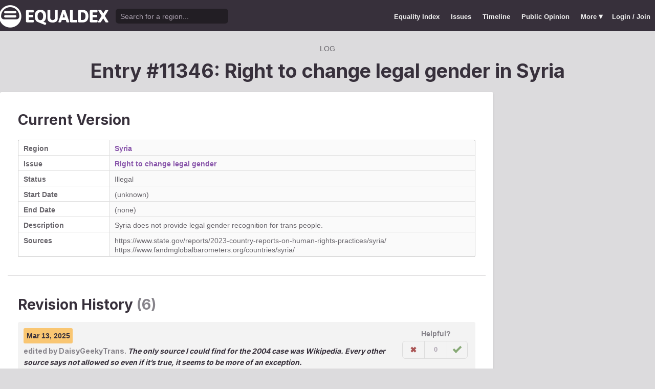

--- FILE ---
content_type: text/html; charset=utf-8
request_url: https://www.equaldex.com/log/11346
body_size: 5240
content:
<!DOCTYPE html PUBLIC "-//W3C//DTD XHTML 1.0 Strict//EN" "http://www.w3.org/TR/xhtml1/DTD/xhtml1-strict.dtd"> 
<html xmlns="http://www.w3.org/1999/xhtml" xml:lang="en"> 
<head>
<title>Entry #11346: Right to change legal gender in Syria | Equaldex</title> 
<meta name="title" content="Entry #11346: Right to change legal gender in Syria | Equaldex" />
<meta name="description" content="Equaldex is a collaborative knowledge base for the LGBTQ+ (lesbian, gay, bisexual, transgender) movement, visualizing LGBTQ+ rights through maps, timelines, and data." /> 
<meta name="keywords" content="LGBT Rights, Gay Marriage, Human Rights, Equality, Data, LGBT Database, LGBT Rights By Country, Equaldex, Equalitopia, Equality, Gay Rights" /> 
<meta http-equiv="Content-Type" content="text/html; charset=iso-8859-1" />
<link rel="shortcut icon" href="/favicon.png">
<link href="/css/style2.css?7" rel="stylesheet" type="text/css" />
<meta name="viewport" content="width=device-width, initial-scale=1.0, maximum-scale=1.0, user-scalable=0" />
<link rel="preconnect" href="https://fonts.googleapis.com">
<link rel="preconnect" href="https://fonts.gstatic.com" crossorigin>
<link href="https://fonts.googleapis.com/css2?family=Inter:wght@100;200;300;400;500;600;700;800;900&display=swap" rel="stylesheet">
<link href='//fonts.googleapis.com/css?family=Asap:400,700' rel='stylesheet' type='text/css' />
<link href="//fonts.googleapis.com/css?family=Open+Sans:300italic,400italic,600italic,700italic,300,400,600,700&amp;lang=en" rel="stylesheet" title="Open Sans Stylesheet" />
<link rel="search" type="application/opensearchdescription+xml" href="https://www.equaldex.com/opensearchdescription.xml" title="Equaldex" />
  <meta property="og:image" content="https://www.equaldex.com/media/logos/equaldex-logo-mark.png" /><meta name="og:title" content="Entry #11346: Right to change legal gender in Syria | Equaldex" />
<meta name="og:type" content="article" /> 
<meta name="og:description" content="Equaldex is a collaborative knowledge base for the LGBTQ+ (lesbian, gay, bisexual, transgender) movement, visualizing LGBTQ+ rights through maps, timelines, and data." /> 
<meta name="og:site_name" content="Equaldex" /> 
<meta name="twitter:card" content="summary">
<meta name="twitter:site" content="@equaldex">
<meta name="twitter:creator" content="@equaldex">
<meta name="twitter:title" content="Entry #11346: Right to change legal gender in Syria | Equaldex">
<meta name="twitter:description" content="Equaldex is a collaborative knowledge base for the LGBTQ+ (lesbian, gay, bisexual, transgender) movement, visualizing LGBTQ+ rights through maps, timelines, and data.">
<script type="3a67fe577bae6b7344a4c269-text/javascript" src="https://code.jquery.com/jquery-1.12.1.min.js"></script>
<script type="3a67fe577bae6b7344a4c269-text/javascript" src="/js/jquery-ui.js"></script> <!-- DIALOG -->
<script type="3a67fe577bae6b7344a4c269-text/javascript" src="/js/equaldex.js?21"></script>
<script type="3a67fe577bae6b7344a4c269-module" src="/js/cookieconsent-config.js?2"></script>
<link rel="stylesheet" href="https://cdn.jsdelivr.net/gh/orestbida/cookieconsent@v3.0.0-rc.17/dist/cookieconsent.css">
<script type="3a67fe577bae6b7344a4c269-text/javascript">
window.dataLayer = window.dataLayer || [];
function gtag(){dataLayer.push(arguments);}
gtag('consent', 'default', {
  'analytics_storage': 'denied'
});
</script>
<script async src="https://www.googletagmanager.com/gtag/js?id=G-04LREBKZLE" type="3a67fe577bae6b7344a4c269-text/javascript">
</script>
<script type="3a67fe577bae6b7344a4c269-text/javascript">
  window.dataLayer = window.dataLayer || [];
  function gtag(){dataLayer.push(arguments);}
  gtag('js', new Date());
  gtag('config', 'G-04LREBKZLE');
</script>
<script type="3a67fe577bae6b7344a4c269-text/javascript">
  function consentGranted() {
    gtag('consent', 'update', {
      'analytics_storage': 'granted'
    });
  }
  function consentRevoked() {
    gtag('consent', 'update', {
      'analytics_storage': 'denied'
    });
  }

  const language = navigator.language || navigator.languages[0];
  const skipCountries = ['CA', 'AU', 'SG', 'JP', 'IN', 'KR', 'BR'];
  const shouldSkip = skipCountries.some(countryCode => language.endsWith('-' + countryCode));
  if(shouldSkip){
    consentGranted();
  }
</script>
</head>
<body>
<script type="3a67fe577bae6b7344a4c269-text/javascript">
const datepast = '0000-01-01';
const datefuture = '9999-12-12';
const INFO_COLOR1 = 'aa5555';
const INFO_COLOR2 = '556688';
const INFO_COLOR3 = '88aa77';
isLoaded = false;  
window.google_analytics_uacct = "UA-246960-7"; /*Adsense Tracking*/
</script>
<div id="bodywrap">
<div id="header">

  

  <div class="contentw">
    <div class="headerleft">
      <div class="hamburger"><div class="hamburger-inner"></div></div>
      <h1 id="logo"><a href="/"></a></h1>
      <div id="search">
        <form action="/search" method="GET">
                    <div id="searchwrap"><input id="searchbox" type="text" name="q" placeholder="Search for a region..." /></div>
        </form>
      </div>
          </div>
    <ul id="topnav">      
      <li class="topnav_mobile"><a href="/" title="Home">Home</a></li>
      <li class=""><a href="/equality-index" title="LGBT Equality Index">Equality Index</a></li>
      <li class=""><a href="/issue/homosexuality" title="LGBT Issues">Issues</a></li>
      <li class=""><a href="/timeline" title="Timeline of LGBT Rights">Timeline</a></li>
      <li class=""><a href="/surveys" title="LGBT Rights Surveys">Public Opinion</a></li>
<li class="hashiddennav"><a>More <span style="font-size:1.2em">&#9662;</a><ul class="hiddennav"><li><a href="/rate">⭐️ Rate Your Region</a></li><li><a href="/compare">Compare</li><li><a href="/organizations">Organizations</a></li><li><a href="/edit">Editor Dashboard</a></li><li><a href="/help">Help</a></li></ul></li><li><a href="/login?redirect=%2Flog%2F11346">Login / Join</a></li>      
      </ul>
  </div>
</div>
<div id="container" class="contentw">

<div id="h1">
	<div class="breadcrumb"><span itemscope itemtype="https://schema.org/Breadcrumb"><a href="/recent" itemprop="url"><span itemprop="title">Log</span></a></span></div><h1>Entry #11346: Right to change legal gender in <a href="/region/syria">Syria</a></h1></div>


<div id="content" class="sidebarDetached"><div class="content contentLeft">
	<div class="wrap2">



<div class="section">
<div class=""><div class="row"><div class="rowItem"><h2 class="paddingTop0">Current Version</h2></div></div><table class="sleek"><tr><td class="rvlog_field" width="20%">Region</td><td><a href="/region/syria">Syria</a></td></tr><tr><td class="rvlog_field">Issue</td><td><a href="/issue/changing-gender">Right to change legal gender</a></td></tr><tr><td class="rvlog_field">Status</td><td>Illegal</td></tr><tr><td class="rvlog_field">Start Date</td><td>(unknown)</td></tr><tr><td class="rvlog_field">End Date</td><td>(none)</td></tr><tr><td class="rvlog_field">Description</td><td>Syria does not provide legal gender recognition for trans people.</td></tr><tr><td class="rvlog_field">Sources</td><td>https://www.state.gov/reports/2023-country-reports-on-human-rights-practices/syria/<br />
https://www.fandmglobalbarometers.org/countries/syria/</td></tr></table></div><br /><hr class="unwrap bar" /><h2 class="marginTop">Revision History <span class="subtle">(6)</span></h2><div class="highlight marginBottom2"><div class="row"><div class="rowItem"><div><span class="pillLabel b"><time datetime="2025-03-13T06:52:53+00:00">Mar 13, 2025</time></span></div><h4><span class="subtle">edited by  <a class="username" href="/user/DaisyGeekyTrans">DaisyGeekyTrans</a>.</span> <em>The only source I could find for the 2004 case was Wikipedia. Every other source says not allowed so even if it’s true, it seems to be more of an exception.</em></h4></div><div class="marginLeftS"><div class="subtle center b marginBottomSS">Helpful?</div><span data-voter class="small segmented"><a href="/login?redirect=%2Flog%2F11346" 
					        title="This information is not accurate" 
					        class="mButton outline neg"
					        ><div class="x-mark"></div></a> <a class="mButton basic outline jcc nohover" data-counter style="min-width:1em;color:var(--n3) !important">0</a> <a href="/login?redirect=%2Flog%2F11346" 
					        title="This information is accurate" 
					        class="mButton outline pos"
					        ><div class="check"></div></a> </span><div class="center hide" data-report><a class="fakelink dialog neg marginTopS mButton small" data-href="/includes/report.php?change_id=11346" title="Report This Entry">Report Error</a></div></div></div><table class="sleek marginBottom0"><thead class="transparent"><tr><th width="20%"></th>
				<th width="40%">Old Value</th>
				<th width="40%">New Value (Current)</th>
				</tr></thead><tr><td class="rvlog_field">Value</td><td class="neg">Legal, but requires surgery</td><td>Illegal</td></tr><tr><td class="rvlog_field">Start Date</td><td class="neg">Jan 1, 2004</td><td><em>(unknown)</em></td></tr><tr><td class="rvlog_field" rowspan="2">Description</td><td class="neg">In 2004, a Syrian woman named Hiba became the first transgender woman to be licensed for sex reassignment surgery</td><td>Syria does not provide legal gender recognition for trans people.</td></tr><tr><td colspan="2"><div class="center"><div class="mButton basic tonal small" data-toggle="log_44666_note" data-label-alt="Hide Difference"/>Show Difference</div></div><div class="marginTop hide log_44666_note"><span class="removed">In 2004, a Syrian woman named Hiba became the first transgender woman to be licensed for sex reassignment surgery </span><span class="added">Syria does not provide legal gender recognition for trans people. </span></div></td></tr><tr><td class="rvlog_field" rowspan="2">Sources</td><td class="neg">https://pl.wikipedia.org/wiki/Sytuacja_prawna_i_spo%C5%82eczna_os%C3%B3b_LGBT_w_Syrii</td><td>https://www.state.gov/reports/2023-country-reports-on-human-rights-practices/syria/<br />
https://www.fandmglobalbarometers.org/countries/syria/</td></tr><tr><td colspan="2"><div class="center"><div class="mButton basic tonal small" data-toggle="log_44666_sources" data-label-alt="Hide Difference"/>Show Difference</div></div><div class="marginTop hide log_44666_sources"><span class="removed">https://pl.wikipedia.org/wiki/Sytuacja_prawna_i_spo%C5%82eczna_os%C3%B3b_LGBT_w_Syrii </span><span class="added">https://www.state.gov/reports/2023-country-reports-on-human-rights-practices/syria/
https://www.fandmglobalbarometers.org/countries/syria/ </span></div></td></tr></table></div><div class="highlight marginBottom2"><div class="row"><div class="rowItem"><div><span class="pillLabel b"><time datetime="2023-08-11T15:15:32+00:00">Aug 11, 2023</time></span></div><h4><span class="subtle">edited by  <a class="username" href="/user/JuliaB">JuliaB</a>.</span> <em>Legal gender change in Syria is possible after undergoing sex reassignment surgery</em></h4></div><div class="marginLeftS"><div class="subtle center b marginBottomSS">Helpful?</div><span data-voter class="small segmented"><a href="/login?redirect=%2Flog%2F11346" 
					        title="This information is not accurate" 
					        class="mButton outline neg"
					        ><div class="x-mark"></div></a> <a class="mButton basic outline jcc nohover" data-counter style="min-width:1em;color:var(--n7) !important">-1</a> <a href="/login?redirect=%2Flog%2F11346" 
					        title="This information is accurate" 
					        class="mButton outline pos"
					        ><div class="check"></div></a> </span><div class="center hide" data-report><a class="fakelink dialog neg marginTopS mButton small" data-href="/includes/report.php?change_id=11346" title="Report This Entry">Report Error</a></div></div></div><table class="sleek marginBottom0"><thead class="transparent"><tr><th width="20%"></th>
				<th width="40%">Old Value</th>
				<th width="40%">New Value</th>
				</tr></thead><tr><td class="rvlog_field">Value</td><td class="neg">Illegal</td><td>Legal, but requires surgery</td></tr><tr><td class="rvlog_field">Start Date</td><td class="neg"><em>(unknown)</em></td><td>Jan 1, 2004</td></tr><tr><td class="rvlog_field" rowspan="2">Description</td><td class="neg">there is no legal gender change in Syria </td><td>In 2004, a Syrian woman named Hiba became the first transgender woman to be licensed for sex reassignment surgery</td></tr><tr><td colspan="2"><div class="center"><div class="mButton basic tonal small" data-toggle="log_18912_note" data-label-alt="Hide Difference"/>Show Difference</div></div><div class="marginTop hide log_18912_note"><span class="removed">there is no legal gender change in Syria  </span><span class="added">In 2004, a Syrian woman named Hiba became the first transgender woman to be licensed for sex reassignment surgery </span></div></td></tr><tr><td class="rvlog_field" rowspan="2">Sources</td><td class="neg">https://www.amerainternational.org/syria-lgbti-resources</td><td>https://pl.wikipedia.org/wiki/Sytuacja_prawna_i_spo%C5%82eczna_os%C3%B3b_LGBT_w_Syrii</td></tr><tr><td colspan="2"><div class="center"><div class="mButton basic tonal small" data-toggle="log_18912_sources" data-label-alt="Hide Difference"/>Show Difference</div></div><div class="marginTop hide log_18912_sources"><span class="removed">https://www.amerainternational.org/syria-lgbti-resources </span><span class="added">https://pl.wikipedia.org/wiki/Sytuacja_prawna_i_spo%C5%82eczna_os%C3%B3b_LGBT_w_Syrii </span></div></td></tr></table></div><div class="highlight marginBottom2"><div class="row"><div class="rowItem"><div><span class="pillLabel b"><time datetime="2023-07-20T23:50:54+00:00">Jul 20, 2023</time></span></div><h4><span class="subtle">edited by  <a class="username" href="/user/Canadianstudent03">Canadianstudent03</a>.</span> <em>Gender change is illegal in Syria </em></h4></div><div class="marginLeftS"><div class="subtle center b marginBottomSS">Helpful?</div><span data-voter class="small segmented"><a href="/login?redirect=%2Flog%2F11346" 
					        title="This information is not accurate" 
					        class="mButton outline neg"
					        ><div class="x-mark"></div></a> <a class="mButton basic outline jcc nohover" data-counter style="min-width:1em;color:var(--n7) !important">1</a> <a href="/login?redirect=%2Flog%2F11346" 
					        title="This information is accurate" 
					        class="mButton outline pos"
					        ><div class="check"></div></a> </span><div class="center hide" data-report><a class="fakelink dialog neg marginTopS mButton small" data-href="/includes/report.php?change_id=11346" title="Report This Entry">Report Error</a></div></div></div><table class="sleek marginBottom0"><thead class="transparent"><tr><th width="20%"></th>
				<th width="40%">Old Value</th>
				<th width="40%">New Value</th>
				</tr></thead><tr><td class="rvlog_field">Value</td><td class="neg">Legal, but requires surgery</td><td>Illegal</td></tr><tr><td class="rvlog_field">Start Date</td><td class="neg">1949</td><td><em>(unknown)</em></td></tr><tr><td class="rvlog_field" rowspan="2">Description</td><td class="neg">Gender reassignment surgery is needed to change legal gender.</td><td>there is no legal gender change in Syria </td></tr><tr><td colspan="2"><div class="center"><div class="mButton basic tonal small" data-toggle="log_18500_note" data-label-alt="Hide Difference"/>Show Difference</div></div><div class="marginTop hide log_18500_note"><span class="removed">Gender reassignment surgery is needed to change legal gender. </span><span class="added">there is no legal gender change in Syria  </span></div></td></tr><tr><td class="rvlog_field">Sources</td><td class="neg">https://en.wikipedia.org/wiki/LGBT_rights_in_Syria</td><td>https://www.amerainternational.org/syria-lgbti-resources</td></tr></table></div><div class="highlight marginBottom2"><div class="row"><div class="rowItem"><div><span class="pillLabel b"><time datetime="2023-01-28T03:56:51+00:00">Jan 28, 2023</time></span></div><h4><span class="subtle">edited by  <a class="username" href="/user/GeorgieTheOrgie">GeorgieTheOrgie</a>.</span> <em>Inaccurate Status</em></h4></div><div class="marginLeftS"><div class="subtle center b marginBottomSS">Helpful?</div><span data-voter class="small segmented"><a href="/login?redirect=%2Flog%2F11346" 
					        title="This information is not accurate" 
					        class="mButton outline neg"
					        ><div class="x-mark"></div></a> <a class="mButton basic outline jcc nohover" data-counter style="min-width:1em;color:var(--n7) !important">-1</a> <a href="/login?redirect=%2Flog%2F11346" 
					        title="This information is accurate" 
					        class="mButton outline pos"
					        ><div class="check"></div></a> </span><div class="center hide" data-report><a class="fakelink dialog neg marginTopS mButton small" data-href="/includes/report.php?change_id=11346" title="Report This Entry">Report Error</a></div></div></div><table class="sleek marginBottom0"><thead class="transparent"><tr><th width="20%"></th>
				<th width="40%">Old Value</th>
				<th width="40%">New Value</th>
				</tr></thead><tr><td class="rvlog_field">Value</td><td class="neg">Illegal</td><td>Legal, but requires surgery</td></tr><tr><td class="rvlog_field" rowspan="2">Description</td><td class="neg">Gender identity and change is unfortunately illegal and unrecognised in Syria </td><td>Gender reassignment surgery is needed to change legal gender.</td></tr><tr><td colspan="2"><div class="center"><div class="mButton basic tonal small" data-toggle="log_17620_note" data-label-alt="Hide Difference"/>Show Difference</div></div><div class="marginTop hide log_17620_note">Gender <span class="removed">identity and change is unfortunately illegal and unrecognised in Syria  </span><span class="added">reassignment surgery is needed to change legal gender. </span></div></td></tr></table></div><div class="highlight marginBottom2"><div class="marginBottomS"><b>Reports (3)</b></div><ul class="lh"><li><span class="pillDark">Sources are invalid or broken</span> "Source: Wikipedia says nothing about transitioning."<br /><span class="subtle"><time datetime="2023-06-24T01:41:53+00:00">Jun 24, 2023</time></span></li><li><span class="pillDark">Sources are invalid or broken</span> <br /><span class="subtle"><time datetime="2023-05-02T23:32:58+00:00">May 2, 2023</time></span></li><li><span class="pillDark">Status is not correct</span> "There is no legal way to change gender in Syria. (https://en.wikipedia.org/wiki/LGBT_rights_in_Syria#Summary_table)"<br /><span class="subtle"><time datetime="2023-02-22T02:16:09+00:00">Feb 22, 2023</time></span></li></ul></div><div class="highlight marginBottom2"><div class="row"><div class="rowItem"><div><span class="pillLabel b"><time datetime="2023-01-27T10:13:20+00:00">Jan 27, 2023</time></span></div><h4><span class="subtle">edited by  <a class="username" href="/user/JohnQuebec98">JohnQuebec98</a>.</span> <em>Syria has yet to legalise gender change </em></h4></div><div class="marginLeftS"><div class="subtle center b marginBottomSS">Helpful?</div><span data-voter class="small segmented"><a href="/login?redirect=%2Flog%2F11346" 
					        title="This information is not accurate" 
					        class="mButton outline neg"
					        ><div class="x-mark"></div></a> <a class="mButton basic outline jcc nohover" data-counter style="min-width:1em;color:var(--n3) !important">0</a> <a href="/login?redirect=%2Flog%2F11346" 
					        title="This information is accurate" 
					        class="mButton outline pos"
					        ><div class="check"></div></a> </span><div class="center hide" data-report><a class="fakelink dialog neg marginTopS mButton small" data-href="/includes/report.php?change_id=11346" title="Report This Entry">Report Error</a></div></div></div><table class="sleek marginBottom0"><thead class="transparent"><tr><th width="20%"></th>
				<th width="40%">Old Value (Original)</th>
				<th width="40%">New Value</th>
				</tr></thead><tr><td class="rvlog_field">Value</td><td class="neg">Legal, but requires surgery</td><td>Illegal</td></tr><tr><td class="rvlog_field">Start Date</td><td class="neg">2004</td><td>1949</td></tr><tr><td class="rvlog_field" rowspan="2">Description</td><td class="neg">Transgender people are allowed to change legal gender. Sex reassignment surgery is allowed for people whose gender is unclear or whose physical features do not match their physiological, biological and genetic characteristics, first case was reported in 2004.</td><td>Gender identity and change is unfortunately illegal and unrecognised in Syria </td></tr><tr><td colspan="2"><div class="center"><div class="mButton basic tonal small" data-toggle="log_17608_note" data-label-alt="Hide Difference"/>Show Difference</div></div><div class="marginTop hide log_17608_note"><span class="removed">Transgender people are allowed to change legal gender. Sex reassignment surgery is allowed for people whose gender is unclear or whose physical features do not match their physiological, biological and genetic characteristics, first case was reported in 2004. </span><span class="added">Gender identity and change is unfortunately illegal and unrecognised in Syria  </span></div></td></tr><tr><td class="rvlog_field">Sources</td><td class="neg">http://www.gaymiddleeast.com/news/article17.htm</td><td>https://en.wikipedia.org/wiki/LGBT_rights_in_Syria</td></tr></table></div><div class="highlight marginBottom2"><div class="row"><div class="rowItem"><div><span class="pillLabel b"><time datetime="2021-11-16T14:19:25+00:00">Nov 16, 2021</time></span></div><h4><span class="subtle">created by  <a class="username" href="/user/Muhammadaji2022">Muhammadaji2022</a></span></h4></div><div class="marginLeftS"><div class="subtle center b marginBottomSS">Helpful?</div><span data-voter class="small segmented"><a href="/login?redirect=%2Flog%2F11346" 
					        title="This information is not accurate" 
					        class="mButton outline neg"
					        ><div class="x-mark"></div></a> <a class="mButton basic outline jcc nohover" data-counter style="min-width:1em;color:var(--n3) !important">0</a> <a href="/login?redirect=%2Flog%2F11346" 
					        title="This information is accurate" 
					        class="mButton outline pos"
					        ><div class="check"></div></a> </span><div class="center hide" data-report><a class="fakelink dialog neg marginTopS mButton small" data-href="/includes/report.php?change_id=11346" title="Report This Entry">Report Error</a></div></div></div><table class="sleek"><thead class="transparent"><tr><th></th><th width="80%">Original entry</th></tr></thead><tr><td class="rvlog_field">Status</td><td>Legal, but requires surgery</td></tr><tr><td class="rvlog_field">Start Date</td><td>2004</td></tr><tr><td class="rvlog_field">End Date</td><td>(none)</td></tr><tr><td class="rvlog_field">Description</td><td>Transgender people are allowed to change legal gender. Sex reassignment surgery is allowed for people whose gender is unclear or whose physical features do not match their physiological, biological and genetic characteristics, first case was reported in 2004.</td></tr><tr><td class="rvlog_field">Sources</td><td>http://www.gaymiddleeast.com/news/article17.htm</td></tr></table></div><div class="highlight marginBottom2"><div class="marginBottomS"><b>Reports (1)</b></div><ul class="lh"><li><span class="pillDark">Sources are invalid or broken</span> "domain inactive"<br /><span class="subtle"><time datetime="2023-01-22T20:18:54+00:00">Jan 22, 2023</time></span></li></ul></div></div>
</div><!-- .wrap -->

</div>
<div class="sidebar sidebarRight">

		

</div>


</div><!-- #content -->
	<div style="clear:both;"></div>
	<footer class="section" id="footer">
		<div class="footer_links" itemscope itemtype="http://schema.org/Organization">
			<a itemprop="sameAs" href="http://www.equaldex.com/discord">Discord</a>&nbsp;
			<a itemprop="sameAs" href="http://twitter.com/equaldex">Twitter</a>&nbsp;
			<a itemprop="sameAs" href="http://facebook.com/equaldex">Facebook</a>&nbsp;
			<a itemprop="sameAs" href="http://instagram.com/equaldexapp">Instagram</a>&nbsp;
			<a itemprop="sameAs" href="http://linkedin.com/company/equalitopia">LinkedIn</a>			
		</div>
		<div id="copyright">
			<div>
				<a href="/about">About</a> 
				<a href="/feedback">Feedback</a> 
				<a href="/press">Press</a> 
				<a href="https://equaldex.stoplight.io/docs/equaldex">API</a> 
				<a href="/terms">Terms</a> 
				<a href="/privacy">Privacy</a>
				<a type="button" data-cc="show-preferencesModal">Cookie Preferences</a>

				<a href="/directory">Directory</a>			</div>
			<div>Copyright &copy; 2026 Equaldex. All rights reserved.</div>
		</div>
				<div id="disclaimer" class="section">
			Equaldex is a collaborative knowledge base crowdsourcing <a href="/" style="color:inherit;">LGBT (lesbian, gay, bisexual, transgender) rights by country</a> and region. <a href="/login" style="color:inherit;">Sign Up</a> to contribute!
		</div>
			</footer>
</div><!-- end #container -->
</div><!-- end #bodywrap -->
<script type="3a67fe577bae6b7344a4c269-text/javascript">
</script>
<script type="application/ld+json">
{
  "@context": "http://schema.org",
  "@type": "WebSite",
  "url": "http://equaldex.com/",
  "potentialAction": {
    "@type": "SearchAction",
    "target": "https://equaldex.com/search?q={search_term_string}",
    "query-input": "required name=search_term_string"
  }
}
</script>
<script src="/cdn-cgi/scripts/7d0fa10a/cloudflare-static/rocket-loader.min.js" data-cf-settings="3a67fe577bae6b7344a4c269-|49" defer></script><script defer src="https://static.cloudflareinsights.com/beacon.min.js/vcd15cbe7772f49c399c6a5babf22c1241717689176015" integrity="sha512-ZpsOmlRQV6y907TI0dKBHq9Md29nnaEIPlkf84rnaERnq6zvWvPUqr2ft8M1aS28oN72PdrCzSjY4U6VaAw1EQ==" data-cf-beacon='{"version":"2024.11.0","token":"95a3eb9d702440b7be4a1d9e1e2cb669","r":1,"server_timing":{"name":{"cfCacheStatus":true,"cfEdge":true,"cfExtPri":true,"cfL4":true,"cfOrigin":true,"cfSpeedBrain":true},"location_startswith":null}}' crossorigin="anonymous"></script>
</body></html>